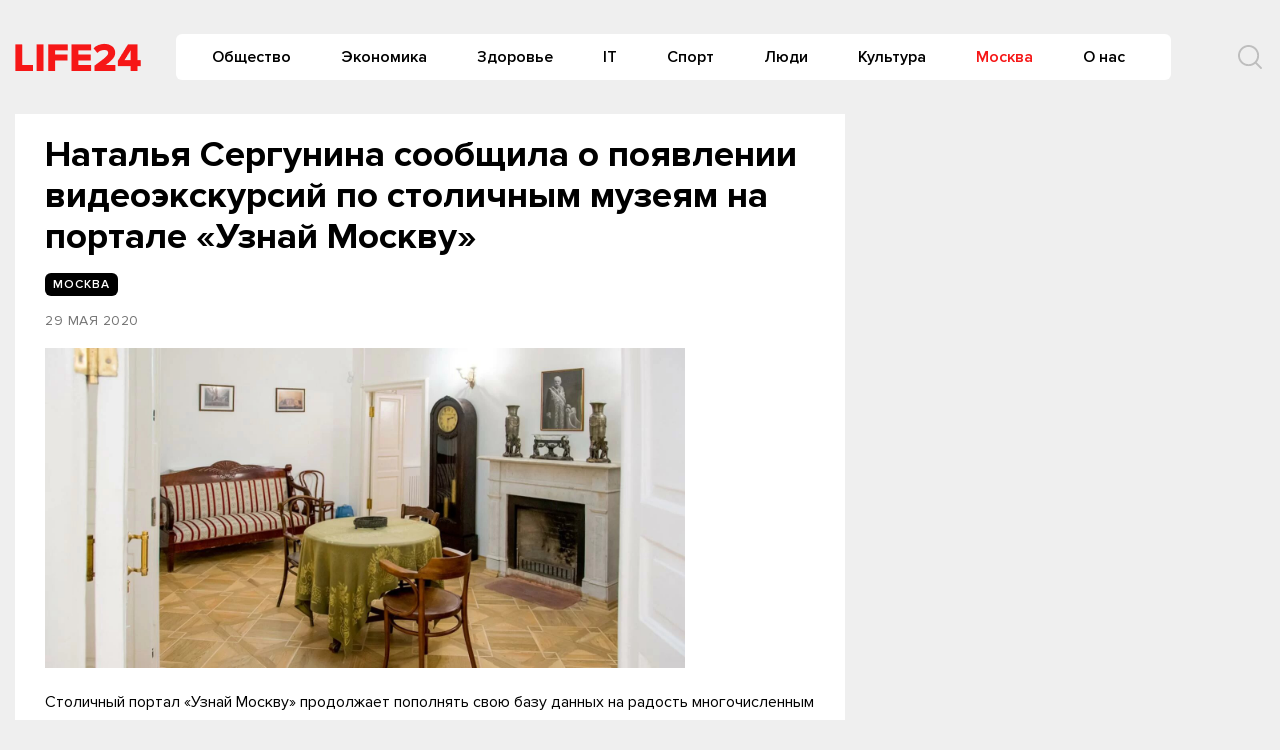

--- FILE ---
content_type: text/html
request_url: https://life-24.com/post/93393
body_size: 9773
content:
<!doctype html>
<html lang="ru-RU">
<head>
	<meta charset="UTF-8">
	<meta name="viewport" content="width=device-width, initial-scale=1">
	<link rel="profile" href="https://gmpg.org/xfn/11">
	<meta name='robots' content='index, follow, max-image-preview:large, max-snippet:-1, max-video-preview:-1' />
	<style>img:is([sizes="auto" i], [sizes^="auto," i]) { contain-intrinsic-size: 3000px 1500px }</style>
	
	<!-- This site is optimized with the Yoast SEO plugin v24.6 - https://yoast.com/wordpress/plugins/seo/ -->
	<title>Наталья Сергунина сообщила о появлении видеоэкскурсий по столичным музеям на портале «Узнай Москву» - Life24</title>
	<link rel="canonical" href="https://life-24.com/post/93393" />
	<meta property="og:locale" content="ru_RU" />
	<meta property="og:type" content="article" />
	<meta property="og:title" content="Наталья Сергунина сообщила о появлении видеоэкскурсий по столичным музеям на портале «Узнай Москву» - Life24" />
	<meta property="og:description" content="Столичный портал «Узнай Москву» продолжает пополнять свою базу данных на радость многочисленным посетителям. Напомним, что..." />
	<meta property="og:url" content="https://life-24.com/post/93393" />
	<meta property="og:site_name" content="Life24" />
	<meta property="article:published_time" content="2020-05-29T09:05:02+00:00" />
	<meta property="og:image" content="https://s3-eu-north-1.amazonaws.com/life-24/wp-content/2020/05/29120458/Gl_Ivanko594.jpg" />
	<meta property="og:image:width" content="1600" />
	<meta property="og:image:height" content="800" />
	<meta property="og:image:type" content="image/jpeg" />
	<meta name="author" content="redaktor1" />
	<meta name="twitter:card" content="summary_large_image" />
	<meta name="twitter:label1" content="Написано автором" />
	<meta name="twitter:data1" content="redaktor1" />
	<script type="application/ld+json" class="yoast-schema-graph">{"@context":"https://schema.org","@graph":[{"@type":"Article","@id":"https://life-24.com/post/93393#article","isPartOf":{"@id":"https://life-24.com/post/93393"},"author":{"name":"redaktor1","@id":"https://life-24.com/#/schema/person/d019253c97cb57eb7cad8b66ff4242e0"},"headline":"Наталья Сергунина сообщила о появлении видеоэкскурсий по столичным музеям на портале «Узнай Москву»","datePublished":"2020-05-29T09:05:02+00:00","mainEntityOfPage":{"@id":"https://life-24.com/post/93393"},"wordCount":129,"publisher":{"@id":"https://life-24.com/#organization"},"image":{"@id":"https://life-24.com/post/93393#primaryimage"},"thumbnailUrl":"https://s3-eu-north-1.amazonaws.com/life-24/wp-content/2020/05/29120458/Gl_Ivanko594.jpg","articleSection":["Москва"],"inLanguage":"ru-RU"},{"@type":"WebPage","@id":"https://life-24.com/post/93393","url":"https://life-24.com/post/93393","name":"Наталья Сергунина сообщила о появлении видеоэкскурсий по столичным музеям на портале «Узнай Москву» - Life24","isPartOf":{"@id":"https://life-24.com/#website"},"primaryImageOfPage":{"@id":"https://life-24.com/post/93393#primaryimage"},"image":{"@id":"https://life-24.com/post/93393#primaryimage"},"thumbnailUrl":"https://s3-eu-north-1.amazonaws.com/life-24/wp-content/2020/05/29120458/Gl_Ivanko594.jpg","datePublished":"2020-05-29T09:05:02+00:00","breadcrumb":{"@id":"https://life-24.com/post/93393#breadcrumb"},"inLanguage":"ru-RU","potentialAction":[{"@type":"ReadAction","target":["https://life-24.com/post/93393"]}]},{"@type":"ImageObject","inLanguage":"ru-RU","@id":"https://life-24.com/post/93393#primaryimage","url":"https://s3-eu-north-1.amazonaws.com/life-24/wp-content/2020/05/29120458/Gl_Ivanko594.jpg","contentUrl":"https://s3-eu-north-1.amazonaws.com/life-24/wp-content/2020/05/29120458/Gl_Ivanko594.jpg","width":1600,"height":800},{"@type":"BreadcrumbList","@id":"https://life-24.com/post/93393#breadcrumb","itemListElement":[{"@type":"ListItem","position":1,"name":"Главная страница","item":"https://life-24.com/"},{"@type":"ListItem","position":2,"name":"Новости","item":"https://life-24.com/mainnews"},{"@type":"ListItem","position":3,"name":"Наталья Сергунина сообщила о появлении видеоэкскурсий по столичным музеям на портале «Узнай Москву»"}]},{"@type":"WebSite","@id":"https://life-24.com/#website","url":"https://life-24.com/","name":"Life24","description":"новости, события, аналитика","publisher":{"@id":"https://life-24.com/#organization"},"potentialAction":[{"@type":"SearchAction","target":{"@type":"EntryPoint","urlTemplate":"https://life-24.com/?s={search_term_string}"},"query-input":{"@type":"PropertyValueSpecification","valueRequired":true,"valueName":"search_term_string"}}],"inLanguage":"ru-RU"},{"@type":"Organization","@id":"https://life-24.com/#organization","name":"Life24","url":"https://life-24.com/","logo":{"@type":"ImageObject","inLanguage":"ru-RU","@id":"https://life-24.com/#/schema/logo/image/","url":"https://s3-eu-north-1.amazonaws.com/life-24/wp-content/2021/04/25003312/logo.png","contentUrl":"https://s3-eu-north-1.amazonaws.com/life-24/wp-content/2021/04/25003312/logo.png","width":126,"height":28,"caption":"Life24"},"image":{"@id":"https://life-24.com/#/schema/logo/image/"}},{"@type":"Person","@id":"https://life-24.com/#/schema/person/d019253c97cb57eb7cad8b66ff4242e0","name":"redaktor1","image":{"@type":"ImageObject","inLanguage":"ru-RU","@id":"https://life-24.com/#/schema/person/image/","url":"https://secure.gravatar.com/avatar/57060e5b0437ae7c46c8ed04d369e23c?s=96&d=mm&r=g","contentUrl":"https://secure.gravatar.com/avatar/57060e5b0437ae7c46c8ed04d369e23c?s=96&d=mm&r=g","caption":"redaktor1"},"url":"https://life-24.com/post/author/redaktor1"}]}</script>
	<!-- / Yoast SEO plugin. -->


<link rel="alternate" type="application/rss+xml" title="Life24 &raquo; Лента" href="https://life-24.com/feed" />
<link rel="alternate" type="application/rss+xml" title="Life24 &raquo; Лента комментариев" href="https://life-24.com/comments/feed" />
<script type="text/javascript">
/* <![CDATA[ */
window._wpemojiSettings = {"baseUrl":"https:\/\/s.w.org\/images\/core\/emoji\/15.0.3\/72x72\/","ext":".png","svgUrl":"https:\/\/s.w.org\/images\/core\/emoji\/15.0.3\/svg\/","svgExt":".svg","source":{"concatemoji":"https:\/\/life-24.com\/wp-includes\/js\/wp-emoji-release.min.js?ver=e8bd317d1f17e23e7ac2d2d60d799937"}};
/*! This file is auto-generated */
!function(i,n){var o,s,e;function c(e){try{var t={supportTests:e,timestamp:(new Date).valueOf()};sessionStorage.setItem(o,JSON.stringify(t))}catch(e){}}function p(e,t,n){e.clearRect(0,0,e.canvas.width,e.canvas.height),e.fillText(t,0,0);var t=new Uint32Array(e.getImageData(0,0,e.canvas.width,e.canvas.height).data),r=(e.clearRect(0,0,e.canvas.width,e.canvas.height),e.fillText(n,0,0),new Uint32Array(e.getImageData(0,0,e.canvas.width,e.canvas.height).data));return t.every(function(e,t){return e===r[t]})}function u(e,t,n){switch(t){case"flag":return n(e,"\ud83c\udff3\ufe0f\u200d\u26a7\ufe0f","\ud83c\udff3\ufe0f\u200b\u26a7\ufe0f")?!1:!n(e,"\ud83c\uddfa\ud83c\uddf3","\ud83c\uddfa\u200b\ud83c\uddf3")&&!n(e,"\ud83c\udff4\udb40\udc67\udb40\udc62\udb40\udc65\udb40\udc6e\udb40\udc67\udb40\udc7f","\ud83c\udff4\u200b\udb40\udc67\u200b\udb40\udc62\u200b\udb40\udc65\u200b\udb40\udc6e\u200b\udb40\udc67\u200b\udb40\udc7f");case"emoji":return!n(e,"\ud83d\udc26\u200d\u2b1b","\ud83d\udc26\u200b\u2b1b")}return!1}function f(e,t,n){var r="undefined"!=typeof WorkerGlobalScope&&self instanceof WorkerGlobalScope?new OffscreenCanvas(300,150):i.createElement("canvas"),a=r.getContext("2d",{willReadFrequently:!0}),o=(a.textBaseline="top",a.font="600 32px Arial",{});return e.forEach(function(e){o[e]=t(a,e,n)}),o}function t(e){var t=i.createElement("script");t.src=e,t.defer=!0,i.head.appendChild(t)}"undefined"!=typeof Promise&&(o="wpEmojiSettingsSupports",s=["flag","emoji"],n.supports={everything:!0,everythingExceptFlag:!0},e=new Promise(function(e){i.addEventListener("DOMContentLoaded",e,{once:!0})}),new Promise(function(t){var n=function(){try{var e=JSON.parse(sessionStorage.getItem(o));if("object"==typeof e&&"number"==typeof e.timestamp&&(new Date).valueOf()<e.timestamp+604800&&"object"==typeof e.supportTests)return e.supportTests}catch(e){}return null}();if(!n){if("undefined"!=typeof Worker&&"undefined"!=typeof OffscreenCanvas&&"undefined"!=typeof URL&&URL.createObjectURL&&"undefined"!=typeof Blob)try{var e="postMessage("+f.toString()+"("+[JSON.stringify(s),u.toString(),p.toString()].join(",")+"));",r=new Blob([e],{type:"text/javascript"}),a=new Worker(URL.createObjectURL(r),{name:"wpTestEmojiSupports"});return void(a.onmessage=function(e){c(n=e.data),a.terminate(),t(n)})}catch(e){}c(n=f(s,u,p))}t(n)}).then(function(e){for(var t in e)n.supports[t]=e[t],n.supports.everything=n.supports.everything&&n.supports[t],"flag"!==t&&(n.supports.everythingExceptFlag=n.supports.everythingExceptFlag&&n.supports[t]);n.supports.everythingExceptFlag=n.supports.everythingExceptFlag&&!n.supports.flag,n.DOMReady=!1,n.readyCallback=function(){n.DOMReady=!0}}).then(function(){return e}).then(function(){var e;n.supports.everything||(n.readyCallback(),(e=n.source||{}).concatemoji?t(e.concatemoji):e.wpemoji&&e.twemoji&&(t(e.twemoji),t(e.wpemoji)))}))}((window,document),window._wpemojiSettings);
/* ]]> */
</script>
<style id='wp-emoji-styles-inline-css' type='text/css'>

	img.wp-smiley, img.emoji {
		display: inline !important;
		border: none !important;
		box-shadow: none !important;
		height: 1em !important;
		width: 1em !important;
		margin: 0 0.07em !important;
		vertical-align: -0.1em !important;
		background: none !important;
		padding: 0 !important;
	}
</style>
<link rel='stylesheet' id='wp-block-library-css' href='https://life-24.com/wp-includes/css/dist/block-library/style.min.css?ver=e8bd317d1f17e23e7ac2d2d60d799937' type='text/css' media='all' />
<style id='classic-theme-styles-inline-css' type='text/css'>
/*! This file is auto-generated */
.wp-block-button__link{color:#fff;background-color:#32373c;border-radius:9999px;box-shadow:none;text-decoration:none;padding:calc(.667em + 2px) calc(1.333em + 2px);font-size:1.125em}.wp-block-file__button{background:#32373c;color:#fff;text-decoration:none}
</style>
<style id='global-styles-inline-css' type='text/css'>
:root{--wp--preset--aspect-ratio--square: 1;--wp--preset--aspect-ratio--4-3: 4/3;--wp--preset--aspect-ratio--3-4: 3/4;--wp--preset--aspect-ratio--3-2: 3/2;--wp--preset--aspect-ratio--2-3: 2/3;--wp--preset--aspect-ratio--16-9: 16/9;--wp--preset--aspect-ratio--9-16: 9/16;--wp--preset--color--black: #000000;--wp--preset--color--cyan-bluish-gray: #abb8c3;--wp--preset--color--white: #ffffff;--wp--preset--color--pale-pink: #f78da7;--wp--preset--color--vivid-red: #cf2e2e;--wp--preset--color--luminous-vivid-orange: #ff6900;--wp--preset--color--luminous-vivid-amber: #fcb900;--wp--preset--color--light-green-cyan: #7bdcb5;--wp--preset--color--vivid-green-cyan: #00d084;--wp--preset--color--pale-cyan-blue: #8ed1fc;--wp--preset--color--vivid-cyan-blue: #0693e3;--wp--preset--color--vivid-purple: #9b51e0;--wp--preset--gradient--vivid-cyan-blue-to-vivid-purple: linear-gradient(135deg,rgba(6,147,227,1) 0%,rgb(155,81,224) 100%);--wp--preset--gradient--light-green-cyan-to-vivid-green-cyan: linear-gradient(135deg,rgb(122,220,180) 0%,rgb(0,208,130) 100%);--wp--preset--gradient--luminous-vivid-amber-to-luminous-vivid-orange: linear-gradient(135deg,rgba(252,185,0,1) 0%,rgba(255,105,0,1) 100%);--wp--preset--gradient--luminous-vivid-orange-to-vivid-red: linear-gradient(135deg,rgba(255,105,0,1) 0%,rgb(207,46,46) 100%);--wp--preset--gradient--very-light-gray-to-cyan-bluish-gray: linear-gradient(135deg,rgb(238,238,238) 0%,rgb(169,184,195) 100%);--wp--preset--gradient--cool-to-warm-spectrum: linear-gradient(135deg,rgb(74,234,220) 0%,rgb(151,120,209) 20%,rgb(207,42,186) 40%,rgb(238,44,130) 60%,rgb(251,105,98) 80%,rgb(254,248,76) 100%);--wp--preset--gradient--blush-light-purple: linear-gradient(135deg,rgb(255,206,236) 0%,rgb(152,150,240) 100%);--wp--preset--gradient--blush-bordeaux: linear-gradient(135deg,rgb(254,205,165) 0%,rgb(254,45,45) 50%,rgb(107,0,62) 100%);--wp--preset--gradient--luminous-dusk: linear-gradient(135deg,rgb(255,203,112) 0%,rgb(199,81,192) 50%,rgb(65,88,208) 100%);--wp--preset--gradient--pale-ocean: linear-gradient(135deg,rgb(255,245,203) 0%,rgb(182,227,212) 50%,rgb(51,167,181) 100%);--wp--preset--gradient--electric-grass: linear-gradient(135deg,rgb(202,248,128) 0%,rgb(113,206,126) 100%);--wp--preset--gradient--midnight: linear-gradient(135deg,rgb(2,3,129) 0%,rgb(40,116,252) 100%);--wp--preset--font-size--small: 13px;--wp--preset--font-size--medium: 20px;--wp--preset--font-size--large: 36px;--wp--preset--font-size--x-large: 42px;--wp--preset--spacing--20: 0.44rem;--wp--preset--spacing--30: 0.67rem;--wp--preset--spacing--40: 1rem;--wp--preset--spacing--50: 1.5rem;--wp--preset--spacing--60: 2.25rem;--wp--preset--spacing--70: 3.38rem;--wp--preset--spacing--80: 5.06rem;--wp--preset--shadow--natural: 6px 6px 9px rgba(0, 0, 0, 0.2);--wp--preset--shadow--deep: 12px 12px 50px rgba(0, 0, 0, 0.4);--wp--preset--shadow--sharp: 6px 6px 0px rgba(0, 0, 0, 0.2);--wp--preset--shadow--outlined: 6px 6px 0px -3px rgba(255, 255, 255, 1), 6px 6px rgba(0, 0, 0, 1);--wp--preset--shadow--crisp: 6px 6px 0px rgba(0, 0, 0, 1);}:where(.is-layout-flex){gap: 0.5em;}:where(.is-layout-grid){gap: 0.5em;}body .is-layout-flex{display: flex;}.is-layout-flex{flex-wrap: wrap;align-items: center;}.is-layout-flex > :is(*, div){margin: 0;}body .is-layout-grid{display: grid;}.is-layout-grid > :is(*, div){margin: 0;}:where(.wp-block-columns.is-layout-flex){gap: 2em;}:where(.wp-block-columns.is-layout-grid){gap: 2em;}:where(.wp-block-post-template.is-layout-flex){gap: 1.25em;}:where(.wp-block-post-template.is-layout-grid){gap: 1.25em;}.has-black-color{color: var(--wp--preset--color--black) !important;}.has-cyan-bluish-gray-color{color: var(--wp--preset--color--cyan-bluish-gray) !important;}.has-white-color{color: var(--wp--preset--color--white) !important;}.has-pale-pink-color{color: var(--wp--preset--color--pale-pink) !important;}.has-vivid-red-color{color: var(--wp--preset--color--vivid-red) !important;}.has-luminous-vivid-orange-color{color: var(--wp--preset--color--luminous-vivid-orange) !important;}.has-luminous-vivid-amber-color{color: var(--wp--preset--color--luminous-vivid-amber) !important;}.has-light-green-cyan-color{color: var(--wp--preset--color--light-green-cyan) !important;}.has-vivid-green-cyan-color{color: var(--wp--preset--color--vivid-green-cyan) !important;}.has-pale-cyan-blue-color{color: var(--wp--preset--color--pale-cyan-blue) !important;}.has-vivid-cyan-blue-color{color: var(--wp--preset--color--vivid-cyan-blue) !important;}.has-vivid-purple-color{color: var(--wp--preset--color--vivid-purple) !important;}.has-black-background-color{background-color: var(--wp--preset--color--black) !important;}.has-cyan-bluish-gray-background-color{background-color: var(--wp--preset--color--cyan-bluish-gray) !important;}.has-white-background-color{background-color: var(--wp--preset--color--white) !important;}.has-pale-pink-background-color{background-color: var(--wp--preset--color--pale-pink) !important;}.has-vivid-red-background-color{background-color: var(--wp--preset--color--vivid-red) !important;}.has-luminous-vivid-orange-background-color{background-color: var(--wp--preset--color--luminous-vivid-orange) !important;}.has-luminous-vivid-amber-background-color{background-color: var(--wp--preset--color--luminous-vivid-amber) !important;}.has-light-green-cyan-background-color{background-color: var(--wp--preset--color--light-green-cyan) !important;}.has-vivid-green-cyan-background-color{background-color: var(--wp--preset--color--vivid-green-cyan) !important;}.has-pale-cyan-blue-background-color{background-color: var(--wp--preset--color--pale-cyan-blue) !important;}.has-vivid-cyan-blue-background-color{background-color: var(--wp--preset--color--vivid-cyan-blue) !important;}.has-vivid-purple-background-color{background-color: var(--wp--preset--color--vivid-purple) !important;}.has-black-border-color{border-color: var(--wp--preset--color--black) !important;}.has-cyan-bluish-gray-border-color{border-color: var(--wp--preset--color--cyan-bluish-gray) !important;}.has-white-border-color{border-color: var(--wp--preset--color--white) !important;}.has-pale-pink-border-color{border-color: var(--wp--preset--color--pale-pink) !important;}.has-vivid-red-border-color{border-color: var(--wp--preset--color--vivid-red) !important;}.has-luminous-vivid-orange-border-color{border-color: var(--wp--preset--color--luminous-vivid-orange) !important;}.has-luminous-vivid-amber-border-color{border-color: var(--wp--preset--color--luminous-vivid-amber) !important;}.has-light-green-cyan-border-color{border-color: var(--wp--preset--color--light-green-cyan) !important;}.has-vivid-green-cyan-border-color{border-color: var(--wp--preset--color--vivid-green-cyan) !important;}.has-pale-cyan-blue-border-color{border-color: var(--wp--preset--color--pale-cyan-blue) !important;}.has-vivid-cyan-blue-border-color{border-color: var(--wp--preset--color--vivid-cyan-blue) !important;}.has-vivid-purple-border-color{border-color: var(--wp--preset--color--vivid-purple) !important;}.has-vivid-cyan-blue-to-vivid-purple-gradient-background{background: var(--wp--preset--gradient--vivid-cyan-blue-to-vivid-purple) !important;}.has-light-green-cyan-to-vivid-green-cyan-gradient-background{background: var(--wp--preset--gradient--light-green-cyan-to-vivid-green-cyan) !important;}.has-luminous-vivid-amber-to-luminous-vivid-orange-gradient-background{background: var(--wp--preset--gradient--luminous-vivid-amber-to-luminous-vivid-orange) !important;}.has-luminous-vivid-orange-to-vivid-red-gradient-background{background: var(--wp--preset--gradient--luminous-vivid-orange-to-vivid-red) !important;}.has-very-light-gray-to-cyan-bluish-gray-gradient-background{background: var(--wp--preset--gradient--very-light-gray-to-cyan-bluish-gray) !important;}.has-cool-to-warm-spectrum-gradient-background{background: var(--wp--preset--gradient--cool-to-warm-spectrum) !important;}.has-blush-light-purple-gradient-background{background: var(--wp--preset--gradient--blush-light-purple) !important;}.has-blush-bordeaux-gradient-background{background: var(--wp--preset--gradient--blush-bordeaux) !important;}.has-luminous-dusk-gradient-background{background: var(--wp--preset--gradient--luminous-dusk) !important;}.has-pale-ocean-gradient-background{background: var(--wp--preset--gradient--pale-ocean) !important;}.has-electric-grass-gradient-background{background: var(--wp--preset--gradient--electric-grass) !important;}.has-midnight-gradient-background{background: var(--wp--preset--gradient--midnight) !important;}.has-small-font-size{font-size: var(--wp--preset--font-size--small) !important;}.has-medium-font-size{font-size: var(--wp--preset--font-size--medium) !important;}.has-large-font-size{font-size: var(--wp--preset--font-size--large) !important;}.has-x-large-font-size{font-size: var(--wp--preset--font-size--x-large) !important;}
:where(.wp-block-post-template.is-layout-flex){gap: 1.25em;}:where(.wp-block-post-template.is-layout-grid){gap: 1.25em;}
:where(.wp-block-columns.is-layout-flex){gap: 2em;}:where(.wp-block-columns.is-layout-grid){gap: 2em;}
:root :where(.wp-block-pullquote){font-size: 1.5em;line-height: 1.6;}
</style>
<link rel='stylesheet' id='life24-style-css' href='https://life-24.com/wp-content/themes/life24/style.css?ver=1.6.5.7' type='text/css' media='all' />
<link rel='stylesheet' id='boo-grid-css' href='https://life-24.com/wp-content/themes/life24/bootstrap-grid.css?ver=e8bd317d1f17e23e7ac2d2d60d799937' type='text/css' media='all' />
<script type="text/javascript" src="https://life-24.com/wp-includes/js/jquery/jquery.min.js?ver=3.7.1" id="jquery-core-js"></script>
<script type="text/javascript" src="https://life-24.com/wp-includes/js/jquery/jquery-migrate.min.js?ver=3.4.1" id="jquery-migrate-js"></script>
<link rel="https://api.w.org/" href="https://life-24.com/wp-json/" /><link rel="alternate" title="JSON" type="application/json" href="https://life-24.com/wp-json/wp/v2/posts/93393" /><link rel="EditURI" type="application/rsd+xml" title="RSD" href="https://life-24.com/xmlrpc.php?rsd" />

<link rel='shortlink' href='https://life-24.com/?p=93393' />
<link rel="alternate" title="oEmbed (JSON)" type="application/json+oembed" href="https://life-24.com/wp-json/oembed/1.0/embed?url=https%3A%2F%2Flife-24.com%2Fpost%2F93393" />
<link rel="alternate" title="oEmbed (XML)" type="text/xml+oembed" href="https://life-24.com/wp-json/oembed/1.0/embed?url=https%3A%2F%2Flife-24.com%2Fpost%2F93393&#038;format=xml" />
<meta property="og:image" itemprop="image" content="https://s3-eu-north-1.amazonaws.com/life-24/wp-content/2020/05/29120458/Gl_Ivanko594.jpg">
<meta property="og:image:url" content="https://s3-eu-north-1.amazonaws.com/life-24/wp-content/2020/05/29120458/Gl_Ivanko594.jpg">
<meta property="og:image:secure_url" content="https://s3-eu-north-1.amazonaws.com/life-24/wp-content/2020/05/29120458/Gl_Ivanko594.jpg">
<meta property="twitter:image" content="https://s3-eu-north-1.amazonaws.com/life-24/wp-content/2020/05/29120458/Gl_Ivanko594.jpg">
<meta property="st:image" content="https://s3-eu-north-1.amazonaws.com/life-24/wp-content/2020/05/29120458/Gl_Ivanko594.jpg">
<link rel="image_src" href="https://s3-eu-north-1.amazonaws.com/life-24/wp-content/2020/05/29120458/Gl_Ivanko594.jpg">
<script type="text/javascript">
(function(url){
	if(/(?:Chrome\/26\.0\.1410\.63 Safari\/537\.31|WordfenceTestMonBot)/.test(navigator.userAgent)){ return; }
	var addEvent = function(evt, handler) {
		if (window.addEventListener) {
			document.addEventListener(evt, handler, false);
		} else if (window.attachEvent) {
			document.attachEvent('on' + evt, handler);
		}
	};
	var removeEvent = function(evt, handler) {
		if (window.removeEventListener) {
			document.removeEventListener(evt, handler, false);
		} else if (window.detachEvent) {
			document.detachEvent('on' + evt, handler);
		}
	};
	var evts = 'contextmenu dblclick drag dragend dragenter dragleave dragover dragstart drop keydown keypress keyup mousedown mousemove mouseout mouseover mouseup mousewheel scroll'.split(' ');
	var logHuman = function() {
		if (window.wfLogHumanRan) { return; }
		window.wfLogHumanRan = true;
		var wfscr = document.createElement('script');
		wfscr.type = 'text/javascript';
		wfscr.async = true;
		wfscr.src = url + '&r=' + Math.random();
		(document.getElementsByTagName('head')[0]||document.getElementsByTagName('body')[0]).appendChild(wfscr);
		for (var i = 0; i < evts.length; i++) {
			removeEvent(evts[i], logHuman);
		}
	};
	for (var i = 0; i < evts.length; i++) {
		addEvent(evts[i], logHuman);
	}
})('//life-24.com/?wordfence_lh=1&hid=B2ED8B06C0E2B8419D5BAAC8A014CB5E');
</script><link rel="icon" href="https://s3-eu-north-1.amazonaws.com/life-24/wp-content/2020/09/04134052/cropped-7B5c6g8Bi-8.jpg" sizes="32x32" />
<link rel="icon" href="https://s3-eu-north-1.amazonaws.com/life-24/wp-content/2020/09/04134052/cropped-7B5c6g8Bi-8.jpg" sizes="192x192" />
<link rel="apple-touch-icon" href="https://s3-eu-north-1.amazonaws.com/life-24/wp-content/2020/09/04134052/cropped-7B5c6g8Bi-8.jpg" />
<meta name="msapplication-TileImage" content="https://s3-eu-north-1.amazonaws.com/life-24/wp-content/2020/09/04134052/cropped-7B5c6g8Bi-8.jpg" />
	
</head>

<body class="post-template-default single single-post postid-93393 single-format-standard wp-custom-logo no-sidebar">
<div id="page" class="site">




<header id="masthead">
    <div class="container" style="position: relative;">
        <div class="d-flex justify-content-between align-items-center">
            
            <div class="col-auto px-0 mr-3">
                <a href="https://life-24.com/" class="custom-logo-link" rel="home"><img width="126" height="28" src="https://s3-eu-north-1.amazonaws.com/life-24/wp-content/2021/04/25003312/logo.png" class="custom-logo" alt="Life24" decoding="async" /></a>            </div>

                
            
            


            <div class="my-1 d-flex align-items-center justify-content-end w100-lg">
                <div class="d-lg-block d-none">
                    <nav id="site-navigation" class="main-navigation px-3">
                        <div class="menu-header-container"><ul id="primary-menu" class="d-flex flex-wrap justify-content-end"><li id="menu-item-76864" class="menu-item menu-item-type-taxonomy menu-item-object-category menu-item-76864"><a href="https://life-24.com/society">Общество</a></li>
<li id="menu-item-76882" class="menu-item menu-item-type-taxonomy menu-item-object-category menu-item-76882"><a href="https://life-24.com/economics">Экономика</a></li>
<li id="menu-item-132589" class="menu-item menu-item-type-taxonomy menu-item-object-category menu-item-132589"><a href="https://life-24.com/health">Здоровье</a></li>
<li id="menu-item-76863" class="menu-item menu-item-type-taxonomy menu-item-object-category menu-item-76863"><a href="https://life-24.com/tech">IT</a></li>
<li id="menu-item-132585" class="menu-item menu-item-type-taxonomy menu-item-object-category menu-item-132585"><a href="https://life-24.com/sport">Спорт</a></li>
<li id="menu-item-132590" class="menu-item menu-item-type-taxonomy menu-item-object-category menu-item-132590"><a href="https://life-24.com/persons">Люди</a></li>
<li id="menu-item-132586" class="menu-item menu-item-type-taxonomy menu-item-object-category menu-item-132586"><a href="https://life-24.com/culture">Культура</a></li>
<li id="menu-item-132582" class="menu-item menu-item-type-taxonomy menu-item-object-category current-post-ancestor current-menu-parent current-post-parent menu-item-132582"><a href="https://life-24.com/moscow">Москва</a></li>
<li id="menu-item-120486" class="menu-item menu-item-type-post_type menu-item-object-page menu-item-120486"><a href="https://life-24.com/about">О нас</a></li>
</ul></div>                    </nav>
                </div>
                <div class="d-flex align-items-center ml-5">
                	<div class="nav mr-3">
    	                <nav id="site-navigation" class="main-navigation">
    	                    <div class="d-block d-lg-none">
    	                        <div class="burger btn-open"><span></span></div>
    	                    </div>
    	                </nav>
    	            </div>

                    <div class="s-icon">
                        <svg  xmlns="http://www.w3.org/2000/svg" xmlns:xlink="http://www.w3.org/1999/xlink" x="30px" y="30px" viewBox="0 0 512 512" class="s-i" style="enable-background:new 0 0 512 512;" xml:space="preserve"><path d="M225.474,0C101.151,0,0,101.151,0,225.474c0,124.33,101.151,225.474,225.474,225.474c124.33,0,225.474-101.144,225.474-225.474C450.948,101.151,349.804,0,225.474,0z M225.474,409.323c-101.373,0-183.848-82.475-183.848-183.848S124.101,41.626,225.474,41.626s183.848,82.475,183.848,183.848S326.847,409.323,225.474,409.323z"/><path d="M505.902,476.472L386.574,357.144c-8.131-8.131-21.299-8.131-29.43,0c-8.131,8.124-8.131,21.306,0,29.43l119.328,119.328c4.065,4.065,9.387,6.098,14.715,6.098c5.321,0,10.649-2.033,14.715-6.098C514.033,497.778,514.033,484.596,505.902,476.472z"/></svg>

                        <svg xmlns="http://www.w3.org/2000/svg" x="0" y="0" viewBox="0 0 311 311.07733"  xml:space="preserve" class="c-i"><path xmlns="http://www.w3.org/2000/svg" d="m16.035156 311.078125c-4.097656 0-8.195312-1.558594-11.308594-4.695313-6.25-6.25-6.25-16.382812 0-22.632812l279.0625-279.0625c6.25-6.25 16.382813-6.25 22.632813 0s6.25 16.382812 0 22.636719l-279.058594 279.058593c-3.136719 3.117188-7.234375 4.695313-11.328125 4.695313zm0 0"  fill="#ff2e21"/><path xmlns="http://www.w3.org/2000/svg" d="m295.117188 311.078125c-4.097657 0-8.191407-1.558594-11.308594-4.695313l-279.082032-279.058593c-6.25-6.253907-6.25-16.386719 0-22.636719s16.382813-6.25 22.636719 0l279.058594 279.0625c6.25 6.25 6.25 16.382812 0 22.632812-3.136719 3.117188-7.230469 4.695313-11.304687 4.695313zm0 0"  fill="#ff2e21" /></svg>
                    </div>
                </div>
                <div class="search_panel">
                    <form role="search" method="get" id="searchform" class="searchform d-flex align-items-center" action="https://life-24.com/">
                            <input type="text" value="" name="s" id="s" placeholder="Найти новость..." required/>
                            <label for="searchsubmit" class="s-submit">
                                <svg  xmlns="http://www.w3.org/2000/svg" xmlns:xlink="http://www.w3.org/1999/xlink" x="30px" y="30px" viewBox="0 0 512 512" style="enable-background:new 0 0 512 512;" xml:space="preserve"><path fill="#f71717" d="M225.474,0C101.151,0,0,101.151,0,225.474c0,124.33,101.151,225.474,225.474,225.474c124.33,0,225.474-101.144,225.474-225.474C450.948,101.151,349.804,0,225.474,0z M225.474,409.323c-101.373,0-183.848-82.475-183.848-183.848S124.101,41.626,225.474,41.626s183.848,82.475,183.848,183.848S326.847,409.323,225.474,409.323z"/><path fill="#f71717" d="M505.902,476.472L386.574,357.144c-8.131-8.131-21.299-8.131-29.43,0c-8.131,8.124-8.131,21.306,0,29.43l119.328,119.328c4.065,4.065,9.387,6.098,14.715,6.098c5.321,0,10.649-2.033,14.715-6.098C514.033,497.778,514.033,484.596,505.902,476.472z"/></svg>
                                <input type="submit" id="searchsubmit" value="" />
                            </label>
                    </form>
                </div>
                </div>
            </div>
        </div>
    </div>


    <div class="container">
        <div class="nav">
            
            <div class="nav-menu d-block d-lg-none">
                <div class="menu-header-container"><ul id="primary-menu" class="menu"><li class="menu-item menu-item-type-taxonomy menu-item-object-category menu-item-76864"><a href="https://life-24.com/society">Общество</a></li>
<li class="menu-item menu-item-type-taxonomy menu-item-object-category menu-item-76882"><a href="https://life-24.com/economics">Экономика</a></li>
<li class="menu-item menu-item-type-taxonomy menu-item-object-category menu-item-132589"><a href="https://life-24.com/health">Здоровье</a></li>
<li class="menu-item menu-item-type-taxonomy menu-item-object-category menu-item-76863"><a href="https://life-24.com/tech">IT</a></li>
<li class="menu-item menu-item-type-taxonomy menu-item-object-category menu-item-132585"><a href="https://life-24.com/sport">Спорт</a></li>
<li class="menu-item menu-item-type-taxonomy menu-item-object-category menu-item-132590"><a href="https://life-24.com/persons">Люди</a></li>
<li class="menu-item menu-item-type-taxonomy menu-item-object-category menu-item-132586"><a href="https://life-24.com/culture">Культура</a></li>
<li class="menu-item menu-item-type-taxonomy menu-item-object-category current-post-ancestor current-menu-parent current-post-parent menu-item-132582"><a href="https://life-24.com/moscow">Москва</a></li>
<li class="menu-item menu-item-type-post_type menu-item-object-page menu-item-120486"><a href="https://life-24.com/about">О нас</a></li>
</ul></div>            </div>
        </div>
    </div>
</header>

<article class="container wrap_main">
    <div class="row">
        <div class="col-lg-8 col-md-8 mb-3">
            <div class="wrap_content">
                <h1 class="entry-title m-0">Наталья Сергунина сообщила о появлении видеоэкскурсий по столичным музеям на портале «Узнай Москву»</h1>                <div class="cat-name cat-name-single">Москва</div>                <div class="date">
                    29 мая 2020                </div>
        		
<img width="640" height="320" src="https://s3-eu-north-1.amazonaws.com/life-24/wp-content/2020/05/29120458/Gl_Ivanko594.jpg" class="attachment-large size-large wp-post-image" alt="" decoding="async" fetchpriority="high" /><div class="caption"></div>

<div class="entry-content">
	<p>Столичный портал «Узнай Москву» продолжает пополнять свою базу данных на радость многочисленным посетителям. Напомним, что речь идет об интерактивном гиде по городским достопримечательностям. В настоящее время в нем можно найти описания свыше 2000 зданий и сооружений, данные о 127 тематических прогулочных маршрутах, 59 квестах, 207 исторических личностях и другую информацию. Портал «Узнай Москву» позволяет горожанам отправиться на виртуальный променад по историческим зданиям, заняться изучением убранства особняков или пройтись по местам съемок знаменитых советских комедий. Об этом пишет сайт московской мэрии.</p>
<p>Заммэра мегаполиса Наталья Сергунина сообщила о том, что теперь на портале «Узнай Москву» появились видеоэкскурсии по местным музеям. Сейчас на сайте можно найти виртуальные туры более чем по двадцати таким культурным площадкам. К примеру, посетителей на видеоэкскурсии ждет Дарвиновский музей.</p>
</div>                <div class="share_wrap">
                    <div class="text">Поделиться новостью</div>
                    <script src="https://yastatic.net/share2/share.js"></script>
                    <div class="ya-share2" data-curtain data-services="collections,vkontakte,facebook,odnoklassniki,messenger,telegram,twitter,viber,whatsapp,moimir"></div>
                </div>
            </div>
        </div>

        <div class="col-lg-4 col-md-4">
            
<aside class="widget-area">
	
	
</aside>
        </div>
    </div>
</article>



	    <div class="container rand_posts">
	    	<h2>Другие новости</h2>
	        <div class="row">
	            
	            		            		
<div class="load-more col-xl-4 col-sm-6">
    <div class="post-img">
                    <a href="https://life-24.com/post/146270" title="Новые молодежные пространства появились на востоке и западе столицы" class="d-block">
            <img width="300" height="150" src="https://s3-eu-north-1.amazonaws.com/life-24/wp-content/2025/11/07131052/10555555.jpg" class="attachment-medium size-medium wp-post-image" alt="" decoding="async" loading="lazy" />            </a>
            </div>
    <div class="wrap_news d-flex flex-column">
        <div><a href="https://life-24.com/moscow" class="cat-name">Москва</a></div>        
        <div class="mt-auto">
            <h2 class="entry-title mb-0"><a href="https://life-24.com/post/146270" rel="bookmark">Новые молодежные пространства появились на востоке и западе столицы</a></h2>        </div>
    </div>
</div>	            		            		
<div class="load-more col-xl-4 col-sm-6">
    <div class="post-img">
                    <a href="https://life-24.com/post/146495" title="Социальные технологии и БПЛА: как научный подход интегрируется в образовательные проекты" class="d-block">
            <img width="300" height="206" src="https://s3-eu-north-1.amazonaws.com/life-24/wp-content/2025/11/18182812/photo_2025-11-18_17-08-03.jpg" class="attachment-medium size-medium wp-post-image" alt="" decoding="async" loading="lazy" />            </a>
            </div>
    <div class="wrap_news d-flex flex-column">
        <div><a href="https://life-24.com/moscow" class="cat-name">Москва</a></div>        
        <div class="mt-auto">
            <h2 class="entry-title mb-0"><a href="https://life-24.com/post/146495" rel="bookmark">Социальные технологии и БПЛА: как научный подход интегрируется в образовательные проекты</a></h2>        </div>
    </div>
</div>	            		            		
<div class="load-more col-xl-4 col-sm-6">
    <div class="post-img">
                    <a href="https://life-24.com/post/146570" title="В Москве пройдет зимний благотворительный фестиваль «Город неравнодушных»" class="d-block">
            <img width="300" height="150" src="https://s3-eu-north-1.amazonaws.com/life-24/wp-content/2025/11/21121223/230000.jpg" class="attachment-medium size-medium wp-post-image" alt="" decoding="async" loading="lazy" />            </a>
            </div>
    <div class="wrap_news d-flex flex-column">
        <div><a href="https://life-24.com/moscow" class="cat-name">Москва</a></div>        
        <div class="mt-auto">
            <h2 class="entry-title mb-0"><a href="https://life-24.com/post/146570" rel="bookmark">В Москве пройдет зимний благотворительный фестиваль «Город неравнодушных»</a></h2>        </div>
    </div>
</div>	            		            		            
	        </div>
	    </div>
	



<footer class="footer">
    <div class="container">
        <div class="d-flex align-items-center justify-content-between">
            <div class="mr-4">
                <a href="https://life-24.com/" class="custom-logo-link" rel="home"><img width="126" height="28" src="https://s3-eu-north-1.amazonaws.com/life-24/wp-content/2021/04/25003312/logo.png" class="custom-logo" alt="Life24" decoding="async" /></a>                <p class="m-0">© 2018-2025. <span class="name-site">Life24</span></p>
            </div>
            <div class="d-none d-md-block">
                <div class="menu-header-container"><ul id="primary-menu" class="d-flex flex-wrap justify-content-between m-0"><li class="menu-item menu-item-type-taxonomy menu-item-object-category menu-item-76864"><a href="https://life-24.com/society">Общество</a></li>
<li class="menu-item menu-item-type-taxonomy menu-item-object-category menu-item-76882"><a href="https://life-24.com/economics">Экономика</a></li>
<li class="menu-item menu-item-type-taxonomy menu-item-object-category menu-item-132589"><a href="https://life-24.com/health">Здоровье</a></li>
<li class="menu-item menu-item-type-taxonomy menu-item-object-category menu-item-76863"><a href="https://life-24.com/tech">IT</a></li>
<li class="menu-item menu-item-type-taxonomy menu-item-object-category menu-item-132585"><a href="https://life-24.com/sport">Спорт</a></li>
<li class="menu-item menu-item-type-taxonomy menu-item-object-category menu-item-132590"><a href="https://life-24.com/persons">Люди</a></li>
<li class="menu-item menu-item-type-taxonomy menu-item-object-category menu-item-132586"><a href="https://life-24.com/culture">Культура</a></li>
<li class="menu-item menu-item-type-taxonomy menu-item-object-category current-post-ancestor current-menu-parent current-post-parent menu-item-132582"><a href="https://life-24.com/moscow">Москва</a></li>
<li class="menu-item menu-item-type-post_type menu-item-object-page menu-item-120486"><a href="https://life-24.com/about">О нас</a></li>
</ul></div>            </div>
        </div>
    </div>
</footer>

</div>
<script type="text/javascript" src="https://life-24.com/wp-content/themes/life24/js/navigation.js?ver=20151215" id="life24-navigation-js"></script>
<script type="text/javascript" src="https://life-24.com/wp-content/themes/life24/js/custom.js?ver=e8bd317d1f17e23e7ac2d2d60d799937" id="custom-js"></script>
<script type="text/javascript" src="https://life-24.com/wp-content/themes/life24/js/skip-link-focus-fix.js?ver=20151215" id="life24-skip-link-focus-fix-js"></script>
<script type="text/javascript" id="artabr_lm_ajax-js-extra">
/* <![CDATA[ */
var mts_ajax_loadposts = {"startPage":"1","maxPages":"0","nextLink":"","i18n_loadmore":" \u041f\u043e\u043a\u0430\u0437\u0430\u0442\u044c \u0435\u0449\u0435","i18n_nomore":" \u0411\u043e\u043b\u044c\u0448\u0435 \u043d\u0435\u0442","i18n_loading":" \u0417\u0430\u0433\u0440\u0443\u0437\u043a\u0430..."};
/* ]]> */
</script>
<script type="text/javascript" src="https://life-24.com/wp-content/themes/life24/js/ajax.js?ver=e8bd317d1f17e23e7ac2d2d60d799937" id="artabr_lm_ajax-js"></script>
<script type="text/javascript" src="https://life-24.com/wp-content/themes/life24/js/history.js?ver=e8bd317d1f17e23e7ac2d2d60d799937" id="historyjs-js"></script>

</body>
</html>

<!--
Performance optimized by W3 Total Cache. Learn more: https://www.boldgrid.com/w3-total-cache/

Кэширование страницы с использованием Disk: Enhanced 

Served from: life-24.com @ 2025-11-26 02:17:11 by W3 Total Cache
-->